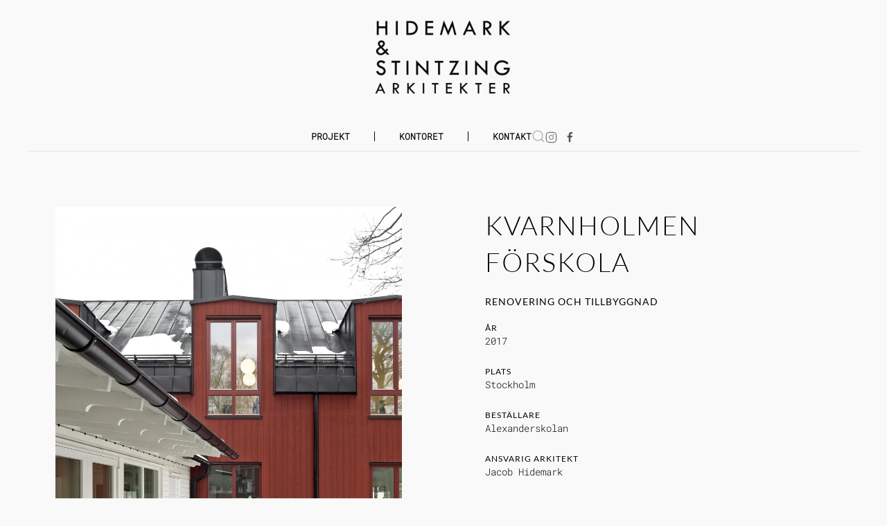

--- FILE ---
content_type: text/html; charset=utf-8
request_url: https://www.hidemarkstintzing.se/?view=article&id=58&catid=10
body_size: 6213
content:
<!DOCTYPE html>
<html lang="en-gb" dir="ltr">
    <head>
        <meta name="viewport" content="width=device-width, initial-scale=1">
        <link rel="icon" href="/images/site/hsark-logo.png" sizes="any">
                <link rel="icon" href="/images/site/hsark-logo.png" type="image/svg+xml">
                <link rel="apple-touch-icon" href="/images/site/hsark-logo.png">
        <meta charset="utf-8">
	<meta name="generator" content="Joomla! - Open Source Content Management">
	<title>Kvarnholmen förskola</title>
	<link href="https://www.hidemarkstintzing.se/component/finder/search?format=opensearch&amp;Itemid=127" rel="search" title="OpenSearch Hidemark & Stintzing Arkitekter" type="application/opensearchdescription+xml">
<link href="/media/vendor/joomla-custom-elements/css/joomla-alert.min.css?0.4.1" rel="stylesheet">
	<link href="/media/system/css/joomla-fontawesome.min.css?4.5.33" rel="preload" as="style" onload="this.onload=null;this.rel='stylesheet'">
	<link href="/templates/yootheme/css/theme.12.css?1765965988" rel="stylesheet">
	<link href="/templates/yootheme/css/theme.update.css?4.5.33" rel="stylesheet">
<script src="/media/vendor/awesomplete/js/awesomplete.min.js?1.1.7" defer></script>
	<script type="application/json" class="joomla-script-options new">{"joomla.jtext":{"JLIB_JS_AJAX_ERROR_OTHER":"An error has occurred while fetching the JSON data: HTTP %s status code.","JLIB_JS_AJAX_ERROR_PARSE":"A parse error has occurred while processing the following JSON data:<br><code style=\"color:inherit;white-space:pre-wrap;padding:0;margin:0;border:0;background:inherit;\">%s<\/code>","ERROR":"Error","MESSAGE":"Message","NOTICE":"Notice","WARNING":"Warning","JCLOSE":"Close","JOK":"OK","JOPEN":"Open"},"finder-search":{"url":"\/component\/finder\/?task=suggestions.suggest&amp;format=json&amp;tmpl=component&amp;Itemid=127"},"system.paths":{"root":"","rootFull":"https:\/\/www.hidemarkstintzing.se\/","base":"","baseFull":"https:\/\/www.hidemarkstintzing.se\/"},"csrf.token":"f3af4768f7a74a95a4f4f34041ded3c6"}</script>
	<script src="/media/system/js/core.min.js?a3d8f8"></script>
	<script src="/media/vendor/webcomponentsjs/js/webcomponents-bundle.min.js?2.8.0" nomodule defer></script>
	<script src="/media/com_finder/js/finder.min.js?755761" type="module"></script>
	<script src="/media/system/js/joomla-hidden-mail.min.js?80d9c7" type="module"></script>
	<script src="/media/system/js/messages.min.js?9a4811" type="module"></script>
	<script src="/templates/yootheme/packages/theme-cookie/app/cookie.min.js?4.5.33" defer></script>
	<script src="/templates/yootheme/vendor/assets/uikit/dist/js/uikit.min.js?4.5.33"></script>
	<script src="/templates/yootheme/vendor/assets/uikit/dist/js/uikit-icons-copper-hill.min.js?4.5.33"></script>
	<script src="/templates/yootheme/js/theme.js?4.5.33"></script>
	<script type="application/ld+json">{"@context":"https://schema.org","@graph":[{"@type":"Organization","@id":"https://www.hidemarkstintzing.se/#/schema/Organization/base","name":"Hidemark & Stintzing Arkitekter","url":"https://www.hidemarkstintzing.se/"},{"@type":"WebSite","@id":"https://www.hidemarkstintzing.se/#/schema/WebSite/base","url":"https://www.hidemarkstintzing.se/","name":"Hidemark & Stintzing Arkitekter","publisher":{"@id":"https://www.hidemarkstintzing.se/#/schema/Organization/base"},"potentialAction":{"@type":"SearchAction","target":"https://www.hidemarkstintzing.se/component/finder/search?q={search_term_string}&amp;Itemid=127","query-input":"required name=search_term_string"}},{"@type":"WebPage","@id":"https://www.hidemarkstintzing.se/#/schema/WebPage/base","url":"https://www.hidemarkstintzing.se/?view=article&amp;id=58&amp;catid=10","name":"Kvarnholmen förskola","isPartOf":{"@id":"https://www.hidemarkstintzing.se/#/schema/WebSite/base"},"about":{"@id":"https://www.hidemarkstintzing.se/#/schema/Organization/base"},"inLanguage":"en-GB"},{"@type":"Article","@id":"https://www.hidemarkstintzing.se/#/schema/com_content/article/58","name":"Kvarnholmen förskola","headline":"Kvarnholmen förskola","inLanguage":"en-GB","isPartOf":{"@id":"https://www.hidemarkstintzing.se/#/schema/WebPage/base"}}]}</script>
	<script>(window.$load ||= []).push(function(c,n) {try {  window.dataLayer = window.dataLayer || [];
  function gtag(){dataLayer.push(arguments);}
  gtag('js', new Date());

  gtag('config', 'G-B14YX2MXLK');
} catch (e) {console.error(e)} n()});
</script>
	<script>window.yootheme ||= {}; var $theme = yootheme.theme = {"cookie":{"mode":"consent","template":"<div class=\"tm-cookie-banner uk-section uk-section-xsmall uk-section-default uk-position-bottom uk-position-fixed\">\n        <div class=\"uk-container uk-container-expand uk-text-center\">\n\n            <pre>By using this website, you agree to the use of cookies.<\/pre>\n                            <button type=\"button\" class=\"js-accept uk-button uk-button-primary uk-margin-small-left\" data-uk-toggle=\"target: !.uk-section; animation: true\">Ok<\/button>\n            \n                        <button type=\"button\" class=\"js-reject uk-button uk-button-default uk-margin-small-left\" data-uk-toggle=\"target: !.uk-section; animation: true\">No, Thanks<\/button>\n            \n        <\/div>\n    <\/div>","position":"bottom"},"i18n":{"close":{"label":"Close"},"totop":{"label":"Back to top"},"marker":{"label":"Open"},"navbarToggleIcon":{"label":"Open Menu"},"paginationPrevious":{"label":"Previous page"},"paginationNext":{"label":"Next Page"},"searchIcon":{"toggle":"Open Search","submit":"Submit Search"},"slider":{"next":"Next slide","previous":"Previous slide","slideX":"Slide %s","slideLabel":"%s of %s"},"slideshow":{"next":"Next slide","previous":"Previous slide","slideX":"Slide %s","slideLabel":"%s of %s"},"lightboxPanel":{"next":"Next slide","previous":"Previous slide","slideLabel":"%s of %s","close":"Close"}}};</script>
	<!-- Google tag (gtag.js) -->
<script async src="https://www.googletagmanager.com/gtag/js?id=G-B14YX2MXLK"></script>
<script>
  window.dataLayer = window.dataLayer || [];
  function gtag(){dataLayer.push(arguments);}
  gtag('js', new Date());

  gtag('config', 'G-B14YX2MXLK');
</script>

    </head>
    <body class="">

        <div class="uk-hidden-visually uk-notification uk-notification-top-left uk-width-auto">
            <div class="uk-notification-message">
                <a href="#tm-main" class="uk-link-reset">Skip to main content</a>
            </div>
        </div>

        
        
        <div class="tm-page">

                        


<header class="tm-header-mobile uk-hidden@m">


    
        <div class="uk-navbar-container">

            <div class="uk-container uk-container-expand">
                <nav class="uk-navbar" uk-navbar="{&quot;align&quot;:&quot;left&quot;,&quot;container&quot;:&quot;.tm-header-mobile&quot;,&quot;boundary&quot;:&quot;.tm-header-mobile .uk-navbar-container&quot;}">

                                        <div class="uk-navbar-left ">

                                                    <a href="https://www.hidemarkstintzing.se/" aria-label="Back to home" class="uk-logo uk-navbar-item">
    <picture>
<source type="image/webp" srcset="/templates/yootheme/cache/c9/hsark-logo2-c9781ee3.webp 151w, /templates/yootheme/cache/3f/hsark-logo2-3fab7540.webp 302w" sizes="(min-width: 151px) 151px">
<img alt loading="eager" src="/templates/yootheme/cache/4a/hsark-logo2-4a85d792.png" width="151" height="90">
</picture></a>
                        
                                                    
                        
                        
                    </div>
                    
                    
                                        <div class="uk-navbar-right">

                        
                                                    <a uk-toggle href="#tm-dialog-mobile" class="uk-navbar-toggle uk-navbar-toggle-animate">

        
        <div uk-navbar-toggle-icon></div>

        
    </a>
                        
                    </div>
                    
                </nav>
            </div>

        </div>

    



    
    
        <div id="tm-dialog-mobile" class="uk-dropbar uk-dropbar-top" uk-drop="{&quot;clsDrop&quot;:&quot;uk-dropbar&quot;,&quot;flip&quot;:&quot;false&quot;,&quot;container&quot;:&quot;.tm-header-mobile&quot;,&quot;target-y&quot;:&quot;.tm-header-mobile .uk-navbar-container&quot;,&quot;mode&quot;:&quot;click&quot;,&quot;target-x&quot;:&quot;.tm-header-mobile .uk-navbar-container&quot;,&quot;stretch&quot;:true,&quot;pos&quot;:&quot;bottom-left&quot;,&quot;bgScroll&quot;:&quot;false&quot;,&quot;animation&quot;:&quot;reveal-top&quot;,&quot;animateOut&quot;:true,&quot;duration&quot;:300,&quot;toggle&quot;:&quot;false&quot;}">

        <div class="tm-height-min-1-1 uk-flex uk-flex-column">

            
                        <div class="uk-margin-auto-vertical uk-text-center">
                
<div class="uk-panel" id="module-menu-dialog-mobile">

    
    
<ul class="uk-nav uk-nav-default uk-nav-center">
    
	<li class="item-127 uk-active uk-parent"><a href="/">Projekt</a>
	<ul class="uk-nav-sub">

		<li class="item-112"><a href="/projekt-mobil/ambassader">Ambassader</a></li>
		<li class="item-113"><a href="/projekt-mobil/flerbostadshus">Flerbostadshus</a></li>
		<li class="item-115"><a href="/projekt-mobil/interioer">Interiör</a></li>
		<li class="item-116"><a href="/projekt-mobil/kulturarv">Kulturarv</a></li>
		<li class="item-117"><a href="/projekt-mobil/offentligt">Offentligt</a></li>
		<li class="item-118"><a href="/projekt-mobil/oevrigt">Övrigt</a></li>
		<li class="item-119"><a href="/projekt-mobil/pressklipp">Pressklipp</a></li>
		<li class="item-120"><a href="/projekt-mobil/privatbostaeder">Privatbostäder</a></li>
		<li class="item-121"><a href="/projekt-mobil/taevlingar">Tävlingar</a></li>
		<li class="item-122"><a href="/projekt-mobil/utbildning">Utbildning</a></li></ul></li>
	<li class="item-128"><a href="/kontoret-mobil">Kontoret</a></li>
	<li class="item-129"><a href="/kontakt-mobil">Kontakt</a></li></ul>

</div>

            </div>
            
            
        </div>

    </div>
    

</header>




<header class="tm-header uk-visible@m">





        <div class="tm-headerbar-default tm-headerbar tm-headerbar-top">
        <div class="uk-container uk-container-large">
            <div class="uk-position-relative uk-flex uk-flex-center uk-flex-middle">

                
                                <a href="https://www.hidemarkstintzing.se/" aria-label="Back to home" class="uk-logo">
    <picture>
<source type="image/webp" srcset="/templates/yootheme/cache/29/hsark-logo2-2986f3c1.webp 209w, /templates/yootheme/cache/50/hsark-logo2-503d6b65.webp 334w, /templates/yootheme/cache/d7/hsark-logo2-d79ba026.webp 335w" sizes="(min-width: 209px) 209px">
<img alt loading="eager" src="/templates/yootheme/cache/0e/hsark-logo2-0e074fa2.png" width="209" height="125">
</picture></a>
                
                
            </div>
        </div>
    </div>
    
    
                <div uk-sticky media="@m" cls-active="uk-navbar-sticky" sel-target=".uk-navbar-container">
        
            <div class="uk-navbar-container">

                <div class="uk-container uk-container-large">
                    <nav class="uk-navbar" uk-navbar="{&quot;align&quot;:&quot;left&quot;,&quot;container&quot;:&quot;.tm-header &gt; [uk-sticky]&quot;,&quot;boundary&quot;:&quot;.tm-header .uk-navbar-container&quot;}">

                        <div class="uk-navbar-center">
                            
<div class="uk-navbar-item" id="module-menu-navbar">

    
    
<ul class="uk-subnav uk-subnav-divider" uk-dropnav="{&quot;boundary&quot;:&quot;false&quot;,&quot;container&quot;:&quot;.tm-header &gt; [uk-sticky]&quot;}">
    
	<li class="item-123"><a href="/start">Projekt</a></li>
	<li class="item-108"><a href="/kontoret">Kontoret</a></li>
	<li class="item-109"><a href="/kontakt">Kontakt</a></li></ul>

</div>


    <a class="uk-navbar-toggle" id="module-tm-3" href="#search-tm-3-search" uk-search-icon uk-toggle></a>

    <div uk-modal id="search-tm-3-search" class="uk-modal">
        <div class="uk-modal-dialog uk-modal-body">

            
            
                <form id="search-tm-3" action="/component/finder/search?Itemid=127" method="get" role="search" class="uk-search js-finder-searchform uk-width-1-1 uk-search-medium"><input name="q" class="js-finder-search-query uk-search-input" placeholder="Search" required aria-label="Search" type="search" autofocus><input type="hidden" name="Itemid" value="127"><button uk-search-icon class="uk-search-icon-flip" type="submit"></button></form>
                
            
        </div>
    </div>


<div class="uk-navbar-item" id="module-tm-4">

    
    <ul class="uk-grid uk-flex-inline uk-flex-middle uk-flex-nowrap uk-grid-small">                    <li><a href="https://www.instagram.com/hidemarkstintzing/" class="uk-preserve-width uk-icon-link" rel="noreferrer" target="_blank"><span uk-icon="icon: instagram; width: 17; height: 17;"></span></a></li>
                    <li><a href="https://www.facebook.com/people/Hidemark-Stintzing-Arkitekter/100063912729357/" class="uk-preserve-width uk-icon-link" rel="noreferrer" target="_blank"><span uk-icon="icon: facebook; width: 17; height: 17;"></span></a></li>
            </ul>
</div>

                        </div>

                    </nav>
                </div>

            </div>

                </div>
        
    





</header>

            
            

            <main id="tm-main" >

                
                <div id="system-message-container" aria-live="polite"></div>

                <!-- Builder #template-qZZ3fzOT -->
<div class="uk-section-default uk-section uk-section-large uk-padding-remove-top" uk-scrollspy="target: [uk-scrollspy-class]; cls: uk-animation-fade; delay: false;" uk-height-viewport="offset-top: true;">
    
        
        
        
            
                                <div class="uk-container uk-container-xlarge">                
                    <div class="uk-grid tm-grid-expand uk-child-width-1-1 uk-grid-margin">
<div class="uk-width-1-1">
    
        
            
            
            
                
                    <hr uk-scrollspy-class>
                
            
        
    
</div></div><div class="uk-margin-remove-vertical uk-container uk-container-expand"><div class="uk-grid tm-grid-expand uk-grid-row-collapse" uk-grid>
<div class="uk-width-1-2@m">
        <div class="uk-tile-default uk-height-viewport uk-tile">    
        
            
            
            
                
                    
<div class="uk-margin-remove-vertical uk-text-left">
    
        <div class="uk-grid uk-child-width-1-1 uk-grid-column-collapse uk-grid-row-medium" uk-grid uk-lightbox="toggle: a[data-type];">                <div>
<div class="el-item" uk-scrollspy-class>
        <a class="uk-flex-1 uk-transition-toggle uk-inline-clip uk-link-toggle" href="/templates/yootheme/cache/c9/kvarnholmen-forskola-1-c9c80f05.jpeg" data-type="image">    
        
            
<picture>
<source type="image/webp" srcset="/templates/yootheme/cache/67/kvarnholmen-forskola-1-6703bf1d.webp 768w, /templates/yootheme/cache/07/kvarnholmen-forskola-1-07397a88.webp 1024w, /templates/yootheme/cache/8a/kvarnholmen-forskola-1-8aaea9a9.webp 1366w, /templates/yootheme/cache/7a/kvarnholmen-forskola-1-7a2f87d1.webp 1600w, /templates/yootheme/cache/88/kvarnholmen-forskola-1-8872a86b.webp 1920w, /templates/yootheme/cache/4e/kvarnholmen-forskola-1-4ebe5b7c.webp 3000w" sizes="(min-width: 3000px) 3000px">
<img src="/templates/yootheme/cache/40/kvarnholmen-forskola-1-400b0dd7.jpeg" width="3000" height="4269" alt loading="eager" class="el-image uk-transition-scale-up uk-transition-opaque">
</picture>

            
            
            
        
        </a>    
</div></div>                <div>
<div class="el-item" uk-scrollspy-class>
        <a class="uk-flex-1 uk-transition-toggle uk-inline-clip uk-link-toggle" href="/templates/yootheme/cache/d6/kvarnholmen-forskola-2-d6c66d3a.jpeg" data-type="image">    
        
            
<picture>
<source type="image/webp" srcset="/templates/yootheme/cache/b3/kvarnholmen-forskola-2-b387f889.webp 768w, /templates/yootheme/cache/57/kvarnholmen-forskola-2-5767cdd3.webp 1024w, /templates/yootheme/cache/90/kvarnholmen-forskola-2-901358b0.webp 1366w, /templates/yootheme/cache/65/kvarnholmen-forskola-2-65417317.webp 1600w, /templates/yootheme/cache/cf/kvarnholmen-forskola-2-cfb72d39.webp 1920w, /templates/yootheme/cache/e4/kvarnholmen-forskola-2-e42ff088.webp 3000w" sizes="(min-width: 3000px) 3000px">
<img src="/templates/yootheme/cache/c1/kvarnholmen-forskola-2-c1767374.jpeg" width="3000" height="4011" alt loading="eager" class="el-image uk-transition-scale-up uk-transition-opaque">
</picture>

            
            
            
        
        </a>    
</div></div>                <div>
<div class="el-item" uk-scrollspy-class>
        <a class="uk-flex-1 uk-transition-toggle uk-inline-clip uk-link-toggle" href="/templates/yootheme/cache/6f/kvarnholmen-forskola-3-6f5a36fe.jpeg" data-type="image">    
        
            
<picture>
<source type="image/webp" srcset="/templates/yootheme/cache/7c/kvarnholmen-forskola-3-7c1dd078.webp 768w, /templates/yootheme/cache/bf/kvarnholmen-forskola-3-bfd87acb.webp 1024w, /templates/yootheme/cache/12/kvarnholmen-forskola-3-125dcc77.webp 1366w, /templates/yootheme/cache/d8/kvarnholmen-forskola-3-d87370a4.webp 1600w, /templates/yootheme/cache/20/kvarnholmen-forskola-3-20ab66cc.webp 1920w, /templates/yootheme/cache/31/kvarnholmen-forskola-3-313913f5.webp 3000w" sizes="(min-width: 3000px) 3000px">
<img src="/templates/yootheme/cache/bb/kvarnholmen-forskola-3-bbebdefb.jpeg" width="3000" height="1527" alt loading="eager" class="el-image uk-transition-scale-up uk-transition-opaque">
</picture>

            
            
            
        
        </a>    
</div></div>                <div>
<div class="el-item" uk-scrollspy-class>
        <a class="uk-flex-1 uk-transition-toggle uk-inline-clip uk-link-toggle" href="/templates/yootheme/cache/fe/kvarnholmen-forskola-7-fe8252b9.jpeg" data-type="image">    
        
            
<picture>
<source type="image/webp" srcset="/templates/yootheme/cache/5c/kvarnholmen-forskola-7-5c4be1b8.webp 768w, /templates/yootheme/cache/b3/kvarnholmen-forskola-7-b39425d6.webp 1024w, /templates/yootheme/cache/42/kvarnholmen-forskola-7-4276db44.webp 1366w, /templates/yootheme/cache/33/kvarnholmen-forskola-7-3381a5c5.webp 1600w, /templates/yootheme/cache/fc/kvarnholmen-forskola-7-fc9dc673.webp 1920w, /templates/yootheme/cache/c9/kvarnholmen-forskola-7-c9ba9317.webp 3000w" sizes="(min-width: 3000px) 3000px">
<img src="/templates/yootheme/cache/90/kvarnholmen-forskola-7-90d66f12.jpeg" width="3000" height="1605" alt loading="eager" class="el-image uk-transition-scale-up uk-transition-opaque">
</picture>

            
            
            
        
        </a>    
</div></div>                <div>
<div class="el-item" uk-scrollspy-class>
        <a class="uk-flex-1 uk-transition-toggle uk-inline-clip uk-link-toggle" href="/templates/yootheme/cache/89/kvarnholmen-forskola-9-89970a8f.png" data-type="image">    
        
            
<picture>
<source type="image/webp" srcset="/templates/yootheme/cache/59/kvarnholmen-forskola-9-59034a53.webp 768w, /templates/yootheme/cache/25/kvarnholmen-forskola-9-2507d752.webp 1024w, /templates/yootheme/cache/8e/kvarnholmen-forskola-9-8ee2cbd8.webp 1366w, /templates/yootheme/cache/b5/kvarnholmen-forskola-9-b5410fbf.webp 1600w, /templates/yootheme/cache/a7/kvarnholmen-forskola-9-a7df5532.webp 1920w, /templates/yootheme/cache/1f/kvarnholmen-forskola-9-1f7ba503.webp 3000w" sizes="(min-width: 3000px) 3000px">
<img src="/templates/yootheme/cache/bb/kvarnholmen-forskola-9-bbddbb56.png" width="3000" height="2817" alt loading="eager" class="el-image uk-transition-scale-up uk-transition-opaque">
</picture>

            
            
            
        
        </a>    
</div></div>                </div>
    
</div>
                
            
        
        </div>    
</div>
<div class="uk-width-1-2@m">
        <div class="uk-tile-default uk-height-viewport uk-position-z-index uk-tile" uk-sticky="end: !.uk-section; media: @s;">    
        
            
            
            
                
                    
<h1 class="uk-h2 uk-width-2xlarge uk-margin-auto uk-text-left@m uk-text-center" uk-scrollspy-class>        Kvarnholmen förskola    </h1>
<h2 class="uk-h5 uk-margin uk-width-2xlarge uk-margin-auto uk-text-left@m uk-text-center" uk-scrollspy-class>        Renovering och tillbyggnad    </h2>
<ul class="uk-list uk-list-large uk-margin-remove-vertical uk-width-2xlarge uk-margin-auto" uk-scrollspy-class>        <li class="el-item">

    
    
<div class="el-title uk-margin-remove uk-h6">År</div>
    
    
        <div class="el-meta uk-text-meta">2017</div>    
</li>
        <li class="el-item">

    
    
<div class="el-title uk-margin-remove uk-h6">Plats</div>
    
    
        <div class="el-meta uk-text-meta">Stockholm</div>    
</li>
        <li class="el-item">

    
    
<div class="el-title uk-margin-remove uk-h6">Beställare</div>
    
    
        <div class="el-meta uk-text-meta">Alexanderskolan</div>    
</li>
        <li class="el-item">

    
    
<div class="el-title uk-margin-remove uk-h6">Ansvarig arkitekt</div>
    
    
        <div class="el-meta uk-text-meta">Jacob Hidemark</div>    
</li>
        <li class="el-item">

    
    
<div class="el-title uk-margin-remove uk-h6">Handläggande arkitekt</div>
    
    
        <div class="el-meta uk-text-meta">Malin Holmberg</div>    
</li>
        <li class="el-item">

    
    
<div class="el-title uk-margin-remove uk-h6">Medverkande arkitekt</div>
    
    
        <div class="el-meta uk-text-meta">Emma Nilsson</div>    
</li>
        <li class="el-item">

    
    
<div class="el-title uk-margin-remove uk-h6">Entreprenör</div>
    
    
        <div class="el-meta uk-text-meta">RM Bygg i Hedemora</div>    
</li>
    </ul>
                
            
        
        </div>    
</div></div></div>
                                </div>                
            
        
    
</div>
<div class="uk-section-default uk-section">
    
        
        
        
            
                                <div class="uk-container">                
                    <div class="uk-grid tm-grid-expand uk-child-width-1-1 uk-grid-margin">
<div class="uk-width-1-1">
    
        
            
            
            
                
                    
                
            
        
    
</div></div>
                                </div>                
            
        
    
</div>

                
            </main>

            

                        <footer>
                <!-- Builder #footer -->
<div class="uk-section-default uk-section uk-padding-remove-top" uk-scrollspy="target: [uk-scrollspy-class]; cls: uk-animation-slide-left-small; delay: false;">
    
        
        
        
            
                                <div class="uk-container uk-container-expand">                
                    <div class="uk-grid tm-grid-expand uk-child-width-1-1 uk-grid-margin">
<div class="uk-width-1-1">
    
        
            
            
            
                
                    
                
            
        
    
</div></div><div class="uk-grid tm-grid-expand uk-child-width-1-1 uk-grid-margin">
<div class="uk-width-1-1">
    
        
            
            
            
                
                    <hr class="uk-margin-xlarge" uk-scrollspy-class>
                
            
        
    
</div></div><div class="uk-grid-margin uk-container uk-container-expand"><div class="uk-grid tm-grid-expand" uk-grid>
<div class="uk-grid-item-match uk-flex-middle uk-width-1-2@m">
    
        
            
            
                        <div class="uk-panel uk-width-1-1">            
                
                    <div class="uk-panel uk-text-small uk-margin" uk-scrollspy-class><div class="uk-panel uk-margin uk-width-xlarge uk-text-left" data-id="page#0-0-0-1">
<p>HIDEMARK &amp; STINTZING ARKITEKTER<br />GOTLANDSGATAN 55<br />116 65 STOCKHOLM</p>
</div></div>
<div class="uk-margin-small uk-text-left" uk-scrollspy-class>    <ul class="uk-child-width-auto uk-grid-small uk-flex-inline uk-flex-middle" uk-grid>
            <li class="el-item">
<a class="el-link uk-icon-link" href="https://www.instagram.com/hidemarkstintzing/" target="_blank" rel="noreferrer"><span uk-icon="icon: instagram; width: 25; height: 25;"></span></a></li>
            <li class="el-item">
<a class="el-link uk-icon-link" href="https://www.facebook.com/people/Hidemark-Stintzing-Arkitekter/100063912729357/" target="_blank" rel="noreferrer"><span uk-icon="icon: facebook; width: 25; height: 25;"></span></a></li>
    
    </ul></div>
                
                        </div>            
        
    
</div>
<div class="uk-grid-item-match uk-flex-middle uk-width-1-2@m uk-visible@l">
    
        
            
            
                        <div class="uk-panel uk-width-1-1">            
                
                    <div class="uk-panel uk-text-small uk-margin uk-text-right uk-visible@l" uk-scrollspy-class><p>TEL 08 22 63 31 <br /><joomla-hidden-mail  is-link="1" is-email="1" first="a29udG9yZXQ=" last="aHNhcmsuc2U=" text="a29udG9yZXRAaHNhcmsuc2U=" base="" >This email address is being protected from spambots. You need JavaScript enabled to view it.</joomla-hidden-mail></p></div>
                
                        </div>            
        
    
</div></div></div>
                                </div>                
            
        
    
</div>
<div class="uk-section-default uk-section">
    
        
        
        
            
                                <div class="uk-container">                
                    <div class="uk-grid tm-grid-expand uk-child-width-1-1 uk-grid-margin">
<div class="uk-width-1-1">
    
        
            
            
            
                
                    <div><script async src="https://www.googletagmanager.com/gtag/js?id=G-B14YX2MXLK"></script>
<script></div>
                
            
        
    
</div></div>
                                </div>                
            
        
    
</div>            </footer>
            
        </div>

        
        

    </body>
</html>
